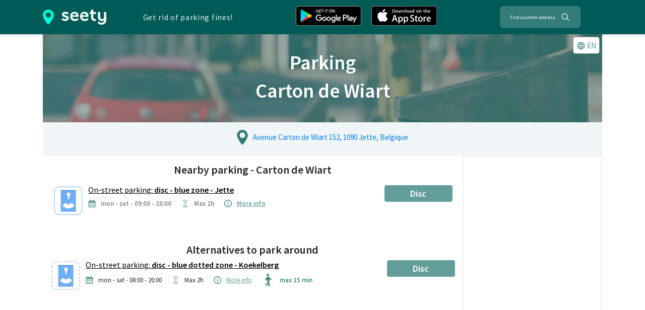

--- FILE ---
content_type: text/html; charset=utf-8
request_url: https://www.google.com/recaptcha/api2/aframe
body_size: 267
content:
<!DOCTYPE HTML><html><head><meta http-equiv="content-type" content="text/html; charset=UTF-8"></head><body><script nonce="cAu0z8Tjle4xcVRUrqfBrw">/** Anti-fraud and anti-abuse applications only. See google.com/recaptcha */ try{var clients={'sodar':'https://pagead2.googlesyndication.com/pagead/sodar?'};window.addEventListener("message",function(a){try{if(a.source===window.parent){var b=JSON.parse(a.data);var c=clients[b['id']];if(c){var d=document.createElement('img');d.src=c+b['params']+'&rc='+(localStorage.getItem("rc::a")?sessionStorage.getItem("rc::b"):"");window.document.body.appendChild(d);sessionStorage.setItem("rc::e",parseInt(sessionStorage.getItem("rc::e")||0)+1);localStorage.setItem("rc::h",'1767626644397');}}}catch(b){}});window.parent.postMessage("_grecaptcha_ready", "*");}catch(b){}</script></body></html>